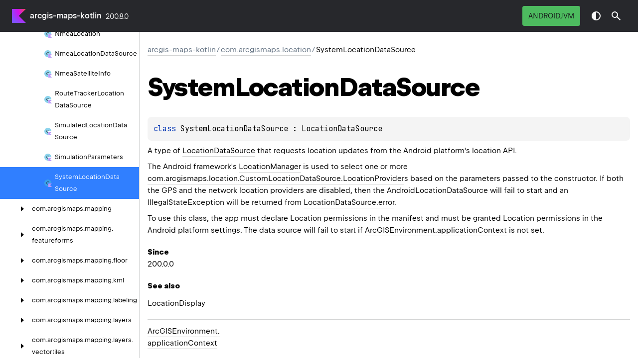

--- FILE ---
content_type: text/html
request_url: https://developers.arcgis.com/kotlin/api-reference/arcgis-maps-kotlin/com.arcgismaps.location/-system-location-data-source/index.html
body_size: 4383
content:
<!DOCTYPE html>
<html class="no-js">
<head>
    <meta name="viewport" content="width=device-width, initial-scale=1" charset="UTF-8">
    <title>SystemLocationDataSource</title>
    <link href="../../../images/logo-icon.svg" rel="icon" type="image/svg">
    <script>var pathToRoot = "../../../";</script>
    <script>document.documentElement.classList.replace("no-js","js");</script>
    <script>const storage = localStorage.getItem("dokka-dark-mode")
    if (storage == null) {
        const osDarkSchemePreferred = window.matchMedia && window.matchMedia('(prefers-color-scheme: dark)').matches
        if (osDarkSchemePreferred === true) {
            document.getElementsByTagName("html")[0].classList.add("theme-dark")
        }
    } else {
        const savedDarkMode = JSON.parse(storage)
        if(savedDarkMode === true) {
            document.getElementsByTagName("html")[0].classList.add("theme-dark")
        }
    }
    </script>
<script type="text/javascript" src="https://unpkg.com/kotlin-playground@1/dist/playground.min.js" async="async"></script>
<script type="text/javascript" src="../../../scripts/sourceset_dependencies.js" async="async"></script>
<link href="../../../styles/style.css" rel="Stylesheet">
<link href="../../../styles/main.css" rel="Stylesheet">
<link href="../../../styles/prism.css" rel="Stylesheet">
<link href="../../../styles/logo-styles.css" rel="Stylesheet">
<link href="../../../styles/font-jb-sans-auto.css" rel="Stylesheet">
<link href="../../../ui-kit/ui-kit.min.css" rel="Stylesheet">
<script type="text/javascript" src="../../../scripts/clipboard.js" async="async"></script>
<script type="text/javascript" src="../../../scripts/navigation-loader.js" async="async"></script>
<script type="text/javascript" src="../../../scripts/platform-content-handler.js" async="async"></script>
<script type="text/javascript" src="../../../scripts/main.js" defer="defer"></script>
<script type="text/javascript" src="../../../scripts/prism.js" async="async"></script>
<script type="text/javascript" src="../../../ui-kit/ui-kit.min.js" defer="defer"></script>
<script type="text/javascript" src="../../../scripts/symbol-parameters-wrapper_deferred.js" defer="defer"></script>
<link href="../../../styles/multimodule.css" rel="Stylesheet">
</head>
<body>
    <div class="root">
    <nav class="navigation theme-dark" id="navigation-wrapper">
            <a class="library-name--link" href="../../../index.html">
                    arcgis-maps-kotlin
            </a>
        <button class="navigation-controls--btn navigation-controls--btn_toc ui-kit_mobile-only" id="toc-toggle"
                type="button">Toggle table of contents
        </button>
        <div class="navigation-controls--break ui-kit_mobile-only"></div>
        <div class="library-version" id="library-version">
<dokka-template-command data="{&quot;@class&quot;:&quot;org.jetbrains.dokka.base.templating.ReplaceVersionsCommand&quot;,&quot;location&quot;:&quot;arcgis-maps-kotlin/com.arcgismaps.location/-system-location-data-source/index.html&quot;}">200.8.0</dokka-template-command>        </div>
        <div class="navigation-controls">
        <div class="filter-section filter-section_loading" id="filter-section">
                <button class="platform-tag platform-selector jvm-like" data-active=""
                        data-filter=":arcgis-maps-kotlin:dokkaHtml/release">androidJvm</button>
            <div class="dropdown filter-section--dropdown" data-role="dropdown" id="filter-section-dropdown">
                <button class="button button_dropdown filter-section--dropdown-toggle" role="combobox"
                        data-role="dropdown-toggle"
                        aria-controls="platform-tags-listbox"
                        aria-haspopup="listbox"
                        aria-expanded="false"
                        aria-label="Toggle source sets"
                ></button>
                <ul role="listbox" id="platform-tags-listbox" class="dropdown--list" data-role="dropdown-listbox">
                    <div class="dropdown--header"><span>Platform filter</span>
                        <button class="button" data-role="dropdown-toggle" aria-label="Close platform filter">
                            <i class="ui-kit-icon ui-kit-icon_cross"></i>
                        </button>
                    </div>
                        <li role="option" class="dropdown--option platform-selector-option jvm-like" tabindex="0">
                            <label class="checkbox">
                                <input type="checkbox" class="checkbox--input" id=":arcgis-maps-kotlin:dokkaHtml/release"
                                       data-filter=":arcgis-maps-kotlin:dokkaHtml/release"/>
                                <span class="checkbox--icon"></span>
                                androidJvm
                            </label>
                        </li>
                </ul>
                <div class="dropdown--overlay"></div>
            </div>
        </div>
            <button class="navigation-controls--btn navigation-controls--btn_theme" id="theme-toggle-button"
                    type="button">Switch theme
            </button>
            <div class="navigation-controls--btn navigation-controls--btn_search" id="searchBar" role="button">Search in
                API
            </div>
        </div>
    </nav>
        <div id="container">
            <div class="sidebar" id="leftColumn">
                <div class="dropdown theme-dark_mobile" data-role="dropdown" id="toc-dropdown">
                    <ul role="listbox" id="toc-listbox" class="dropdown--list dropdown--list_toc-list"
                        data-role="dropdown-listbox">
                        <div class="dropdown--header">
                            <span>
                                    arcgis-maps-kotlin
                            </span>
                            <button class="button" data-role="dropdown-toggle" aria-label="Close table of contents">
                                <i class="ui-kit-icon ui-kit-icon_cross"></i>
                            </button>
                        </div>
                        <div class="sidebar--inner" id="sideMenu"></div>
                    </ul>
                    <div class="dropdown--overlay"></div>
                </div>
            </div>
            <div id="main">
<div class="main-content" data-page-type="classlike" id="content" pageIds="arcgis-maps-kotlin::com.arcgismaps.location/SystemLocationDataSource///PointingToDeclaration//-1844196645">
  <div class="breadcrumbs"><a href="../../../index.html">arcgis-maps-kotlin</a><span class="delimiter">/</span><a href="../index.html">com.arcgismaps.location</a><span class="delimiter">/</span><span class="current">SystemLocationDataSource</span></div>
  <div class="cover ">
    <h1 class="cover"><span>System</span><wbr></wbr><span>Location</span><wbr></wbr><span>Data</span><wbr></wbr><span><span>Source</span></span></h1>
    <div class="platform-hinted " data-platform-hinted="data-platform-hinted"><div class="content sourceset-dependent-content" data-active="" data-togglable=":arcgis-maps-kotlin:dokkaHtml/release"><div class="symbol monospace"><span class="token keyword">class </span><a href="index.html">SystemLocationDataSource</a> : <a href="../-location-data-source/index.html">LocationDataSource</a></div><p class="paragraph">A type of <a href="../-location-data-source/index.html">LocationDataSource</a> that requests location updates from the Android platform's location API.</p><p class="paragraph">The Android framework's <a href="https://developer.android.com/reference/kotlin/android/location/LocationManager.html">LocationManager</a> is used to select one or more <a href="../-custom-location-data-source/-location-provider/index.html">com.arcgismaps.location.CustomLocationDataSource.LocationProvider</a>s based on the parameters passed to the constructor. If both the GPS and the network location providers are disabled, then the AndroidLocationDataSource will fail to start and an IllegalStateException will be returned from <a href="../-location-data-source/error.html">LocationDataSource.error</a>.</p><p class="paragraph">To use this class, the app must declare Location permissions in the manifest and must be granted Location permissions in the Android platform settings. The data source will fail to start if <a href="../../com.arcgismaps/-arc-g-i-s-environment/application-context.html">ArcGISEnvironment.applicationContext</a> is not set.</p><span class="kdoc-tag"><h4 class="">Since</h4><p class="paragraph">200.0.0</p></span><h4 class="">See also</h4><div class="table"><div class="table-row" data-filterable-current=":arcgis-maps-kotlin:dokkaHtml/release" data-filterable-set=":arcgis-maps-kotlin:dokkaHtml/release"><div class="main-subrow keyValue "><div class=""><span class="inline-flex"><div><a href="../../com.arcgismaps.mapping.view/-location-display/index.html"><span>Location</span><wbr></wbr><span><span>Display</span></span></a></div></span></div><div></div></div></div><div class="table-row" data-filterable-current=":arcgis-maps-kotlin:dokkaHtml/release" data-filterable-set=":arcgis-maps-kotlin:dokkaHtml/release"><div class="main-subrow keyValue "><div class=""><span class="inline-flex"><div><a href="../../com.arcgismaps/-arc-g-i-s-environment/application-context.html"><span>Arc</span><wbr></wbr><span>GISEnvironment.</span><wbr></wbr><span>application</span><wbr></wbr><span><span>Context</span></span></a></div></span></div><div></div></div></div></div></div></div>
  </div>
  <div class="tabbedcontent">
    <div class="tabs-section" tabs-section="tabs-section"><button class="section-tab" data-active="" data-togglable="CONSTRUCTOR,TYPE,PROPERTY,FUNCTION">Members</button></div>
    <div class="tabs-section-body">
      <div data-togglable="CONSTRUCTOR">
        <h2 class="">Constructors</h2>
        <div class="table"><a data-name="125452279%2FConstructors%2F-1844196645" anchor-label="SystemLocationDataSource" id="125452279%2FConstructors%2F-1844196645" data-filterable-set=":arcgis-maps-kotlin:dokkaHtml/release"></a>
          <div class="table-row" data-togglable="CONSTRUCTOR" data-filterable-current=":arcgis-maps-kotlin:dokkaHtml/release" data-filterable-set=":arcgis-maps-kotlin:dokkaHtml/release">
            <div class="main-subrow keyValue ">
              <div class=""><span class="inline-flex">
                  <div><a href="-system-location-data-source.html"><span>System</span><wbr></wbr><span>Location</span><wbr></wbr><span>Data</span><wbr></wbr><span><span>Source</span></span></a></div>
<span class="anchor-wrapper"><span class="anchor-icon" pointing-to="125452279%2FConstructors%2F-1844196645"></span>
                    <div class="copy-popup-wrapper "><span class="copy-popup-icon"></span><span>Link copied to clipboard</span></div>
                  </span></span></div>
              <div>
                <div class="title">
                  <div class="platform-hinted " data-platform-hinted="data-platform-hinted"><div class="content sourceset-dependent-content" data-active="" data-togglable=":arcgis-maps-kotlin:dokkaHtml/release"><div class="symbol monospace"><span class="token keyword">constructor</span><span class="token punctuation">(</span><span class="parameters "><span class="parameter ">criteria<span class="token operator">: </span><a href="https://developer.android.com/reference/kotlin/android/location/Criteria.html">Criteria</a><span class="token operator">?</span><span class="token operator"> = </span>null<span class="token punctuation">, </span></span><span class="parameter ">userProvider<span class="token operator">: </span><a href="https://kotlinlang.org/api/core/kotlin-stdlib/kotlin/-string/index.html">String</a><span class="token operator">?</span><span class="token operator"> = </span>null<span class="token punctuation">, </span></span><span class="parameter ">minimumUpdateTimeMs<span class="token operator">: </span><a href="https://kotlinlang.org/api/core/kotlin-stdlib/kotlin/-long/index.html">Long</a><span class="token operator"> = </span><span class="token constant">100</span><span class="token punctuation">, </span></span><span class="parameter ">minimumUpdateDistance<span class="token operator">: </span><a href="https://kotlinlang.org/api/core/kotlin-stdlib/kotlin/-float/index.html">Float</a><span class="token operator"> = </span><span class="token constant">0.0f</span></span></span><span class="token punctuation">)</span></div><div class="brief "><p class="paragraph">Creates a <a href="index.html">SystemLocationDataSource</a>.</p></div><div class="symbol monospace"><span class="token keyword">constructor</span><span class="token punctuation">(</span><span class="parameters "><span class="parameter ">userProvider<span class="token operator">: </span><a href="https://kotlinlang.org/api/core/kotlin-stdlib/kotlin/-string/index.html">String</a><span class="token operator">?</span><span class="token operator"> = </span>null<span class="token punctuation">, </span></span><span class="parameter ">minimumUpdateTimeMs<span class="token operator">: </span><a href="https://kotlinlang.org/api/core/kotlin-stdlib/kotlin/-long/index.html">Long</a><span class="token operator"> = </span><span class="token constant">100</span><span class="token punctuation">, </span></span><span class="parameter ">minimumUpdateDistance<span class="token operator">: </span><a href="https://kotlinlang.org/api/core/kotlin-stdlib/kotlin/-float/index.html">Float</a><span class="token operator"> = </span><span class="token constant">0.0f</span></span></span><span class="token punctuation">)</span></div><div class="brief "><p class="paragraph">Creates a <a href="index.html">SystemLocationDataSource</a>.</p></div></div></div>
                </div>
              </div>
            </div>
          </div>
        </div>
      </div>
      <div data-togglable="PROPERTY">
        <h2 class="">Inherited properties</h2>
        <div class="table"><a data-name="-1420418981%2FProperties%2F-1844196645" anchor-label="error" id="-1420418981%2FProperties%2F-1844196645" data-filterable-set=":arcgis-maps-kotlin:dokkaHtml/release"></a>
          <div class="table-row" data-filterable-current=":arcgis-maps-kotlin:dokkaHtml/release" data-filterable-set=":arcgis-maps-kotlin:dokkaHtml/release">
            <div class="main-subrow keyValue ">
              <div class=""><span class="inline-flex">
                  <div><a href="../-location-data-source/error.html"><span><span>error</span></span></a></div>
<span class="anchor-wrapper"><span class="anchor-icon" pointing-to="-1420418981%2FProperties%2F-1844196645"></span>
                    <div class="copy-popup-wrapper "><span class="copy-popup-icon"></span><span>Link copied to clipboard</span></div>
                  </span></span></div>
              <div>
                <div class="title">
                  <div class="platform-hinted " data-platform-hinted="data-platform-hinted"><div class="content sourceset-dependent-content" data-active="" data-togglable=":arcgis-maps-kotlin:dokkaHtml/release"><div class="symbol monospace"><span class="token keyword">val </span><a href="../-location-data-source/error.html">error</a><span class="token operator">: </span><span data-unresolved-link="kotlinx.coroutines.flow/StateFlow///PointingToDeclaration/">StateFlow</span><span class="token operator">&lt;</span><a href="https://kotlinlang.org/api/core/kotlin-stdlib/kotlin/-throwable/index.html">Throwable</a><span class="token operator">?</span><span class="token operator">&gt;</span></div><div class="brief "><p class="paragraph">An error that describes a problem encountered while starting or running the <a href="../-location-data-source/index.html">LocationDataSource</a>. This property is used to notify the user about errors that occur in <a href="../-location-data-source/index.html">LocationDataSource</a>. Such errors are critical for <a href="../-location-data-source/index.html">LocationDataSource</a> and will cause it stop. If <a href="../-location-data-source/index.html">LocationDataSource</a> cannot be started, or it stopped after a successful start, this property will store information related to what caused <a href="../-location-data-source/index.html">LocationDataSource</a> to stop.</p></div></div></div>
                </div>
              </div>
            </div>
          </div>
<a data-name="32404165%2FProperties%2F-1844196645" anchor-label="headingChanged" id="32404165%2FProperties%2F-1844196645" data-filterable-set=":arcgis-maps-kotlin:dokkaHtml/release"></a>
          <div class="table-row" data-filterable-current=":arcgis-maps-kotlin:dokkaHtml/release" data-filterable-set=":arcgis-maps-kotlin:dokkaHtml/release">
            <div class="main-subrow keyValue ">
              <div class=""><span class="inline-flex">
                  <div><a href="../-location-data-source/heading-changed.html"><span>heading</span><wbr></wbr><span><span>Changed</span></span></a></div>
<span class="anchor-wrapper"><span class="anchor-icon" pointing-to="32404165%2FProperties%2F-1844196645"></span>
                    <div class="copy-popup-wrapper "><span class="copy-popup-icon"></span><span>Link copied to clipboard</span></div>
                  </span></span></div>
              <div>
                <div class="title">
                  <div class="platform-hinted " data-platform-hinted="data-platform-hinted"><div class="content sourceset-dependent-content" data-active="" data-togglable=":arcgis-maps-kotlin:dokkaHtml/release"><div class="symbol monospace"><span class="token keyword">val </span><a href="../-location-data-source/heading-changed.html">headingChanged</a><span class="token operator">: </span><span data-unresolved-link="kotlinx.coroutines.flow/SharedFlow///PointingToDeclaration/">SharedFlow</span><span class="token operator">&lt;</span><a href="https://kotlinlang.org/api/core/kotlin-stdlib/kotlin/-double/index.html">Double</a><span class="token operator">&gt;</span></div><div class="brief "><p class="paragraph">A <span data-unresolved-link="kotlinx.coroutines.flow/SharedFlow///PointingToDeclaration/">SharedFlow</span> that emits heading changes.</p></div></div></div>
                </div>
              </div>
            </div>
          </div>
<a data-name="1529258372%2FProperties%2F-1844196645" anchor-label="locationChanged" id="1529258372%2FProperties%2F-1844196645" data-filterable-set=":arcgis-maps-kotlin:dokkaHtml/release"></a>
          <div class="table-row" data-filterable-current=":arcgis-maps-kotlin:dokkaHtml/release" data-filterable-set=":arcgis-maps-kotlin:dokkaHtml/release">
            <div class="main-subrow keyValue ">
              <div class=""><span class="inline-flex">
                  <div><a href="../-location-data-source/location-changed.html"><span>location</span><wbr></wbr><span><span>Changed</span></span></a></div>
<span class="anchor-wrapper"><span class="anchor-icon" pointing-to="1529258372%2FProperties%2F-1844196645"></span>
                    <div class="copy-popup-wrapper "><span class="copy-popup-icon"></span><span>Link copied to clipboard</span></div>
                  </span></span></div>
              <div>
                <div class="title">
                  <div class="platform-hinted " data-platform-hinted="data-platform-hinted"><div class="content sourceset-dependent-content" data-active="" data-togglable=":arcgis-maps-kotlin:dokkaHtml/release"><div class="symbol monospace"><span class="token keyword">open </span><span class="token keyword">val </span><a href="../-location-data-source/location-changed.html">locationChanged</a><span class="token operator">: </span><span data-unresolved-link="kotlinx.coroutines.flow/SharedFlow///PointingToDeclaration/">SharedFlow</span><span class="token operator">&lt;</span><a href="../-location/index.html">Location</a><span class="token operator">&gt;</span></div><div class="brief "><p class="paragraph">A <span data-unresolved-link="kotlinx.coroutines.flow/SharedFlow///PointingToDeclaration/">SharedFlow</span> that emits location changes.</p></div></div></div>
                </div>
              </div>
            </div>
          </div>
<a data-name="-459831515%2FProperties%2F-1844196645" anchor-label="status" id="-459831515%2FProperties%2F-1844196645" data-filterable-set=":arcgis-maps-kotlin:dokkaHtml/release"></a>
          <div class="table-row" data-filterable-current=":arcgis-maps-kotlin:dokkaHtml/release" data-filterable-set=":arcgis-maps-kotlin:dokkaHtml/release">
            <div class="main-subrow keyValue ">
              <div class=""><span class="inline-flex">
                  <div><a href="../-location-data-source/status.html"><span><span>status</span></span></a></div>
<span class="anchor-wrapper"><span class="anchor-icon" pointing-to="-459831515%2FProperties%2F-1844196645"></span>
                    <div class="copy-popup-wrapper "><span class="copy-popup-icon"></span><span>Link copied to clipboard</span></div>
                  </span></span></div>
              <div>
                <div class="title">
                  <div class="platform-hinted " data-platform-hinted="data-platform-hinted"><div class="content sourceset-dependent-content" data-active="" data-togglable=":arcgis-maps-kotlin:dokkaHtml/release"><div class="symbol monospace"><span class="token keyword">val </span><a href="../-location-data-source/status.html">status</a><span class="token operator">: </span><span data-unresolved-link="kotlinx.coroutines.flow/StateFlow///PointingToDeclaration/">StateFlow</span><span class="token operator">&lt;</span><a href="../-location-data-source-status/index.html">LocationDataSourceStatus</a><span class="token operator">&gt;</span></div><div class="brief "><p class="paragraph">The current status of the location data source. The status indicates if the location data source is starting, started, stopping, stopped, and has failed to start.</p></div></div></div>
                </div>
              </div>
            </div>
          </div>
        </div>
      </div>
      <div data-togglable="FUNCTION">
        <h2 class="">Functions</h2>
        <div class="table"><a data-name="-558323599%2FFunctions%2F-1844196645" anchor-label="requestLocationUpdates" id="-558323599%2FFunctions%2F-1844196645" data-filterable-set=":arcgis-maps-kotlin:dokkaHtml/release"></a>
          <div class="table-row" data-filterable-current=":arcgis-maps-kotlin:dokkaHtml/release" data-filterable-set=":arcgis-maps-kotlin:dokkaHtml/release">
            <div class="main-subrow keyValue ">
              <div class=""><span class="inline-flex">
                  <div><a href="request-location-updates.html"><span>request</span><wbr></wbr><span>Location</span><wbr></wbr><span><span>Updates</span></span></a></div>
<span class="anchor-wrapper"><span class="anchor-icon" pointing-to="-558323599%2FFunctions%2F-1844196645"></span>
                    <div class="copy-popup-wrapper "><span class="copy-popup-icon"></span><span>Link copied to clipboard</span></div>
                  </span></span></div>
              <div>
                <div class="title">
                  <div class="platform-hinted " data-platform-hinted="data-platform-hinted"><div class="content sourceset-dependent-content" data-active="" data-togglable=":arcgis-maps-kotlin:dokkaHtml/release"><div class="symbol monospace"><span class="token keyword">fun </span><a href="request-location-updates.html"><span class="token function">requestLocationUpdates</span></a><span class="token punctuation">(</span><span class="parameters "><span class="parameter ">provider<span class="token operator">: </span><a href="https://kotlinlang.org/api/core/kotlin-stdlib/kotlin/-string/index.html">String</a><span class="token operator">?</span><span class="token operator"> = </span>null<span class="token punctuation">, </span></span><span class="parameter ">minimumUpdateTimeMs<span class="token operator">: </span><a href="https://kotlinlang.org/api/core/kotlin-stdlib/kotlin/-long/index.html">Long</a><span class="token operator"> = </span><span class="token constant">100</span><span class="token punctuation">, </span></span><span class="parameter ">minimumUpdateDistance<span class="token operator">: </span><a href="https://kotlinlang.org/api/core/kotlin-stdlib/kotlin/-float/index.html">Float</a><span class="token operator"> = </span><span class="token constant">0.0f</span></span></span><span class="token punctuation">)</span><span class="token operator">: </span><a href="https://kotlinlang.org/api/core/kotlin-stdlib/kotlin/-result/index.html">Result</a><span class="token operator">&lt;</span><a href="https://kotlinlang.org/api/core/kotlin-stdlib/kotlin/-unit/index.html">Unit</a><span class="token operator">&gt;</span></div><div class="brief "><p class="paragraph">Changes the location update parameters to use the given provider, minimum update frequency, and minimum location distance change. Applies only when this <a href="index.html">SystemLocationDataSource</a>'s <span data-unresolved-link="com.arcgismaps.location/SystemLocationDataSource/status/#/PointingToDeclaration/">status</span> is <a href="../-location-data-source-status/-started/index.html">LocationDataSourceStatus.Started</a>.</p></div><div class="symbol monospace"><span class="token keyword">fun </span><a href="request-location-updates.html"><span class="token function"><strike>requestLocationUpdates</strike></span></a><span class="token punctuation">(</span><span class="parameters "><span class="parameter ">criteria<span class="token operator">: </span><a href="https://developer.android.com/reference/kotlin/android/location/Criteria.html">Criteria</a><span class="token operator">?</span><span class="token operator"> = </span>null<span class="token punctuation">, </span></span><span class="parameter ">provider<span class="token operator">: </span><a href="https://kotlinlang.org/api/core/kotlin-stdlib/kotlin/-string/index.html">String</a><span class="token operator">?</span><span class="token operator"> = </span>null<span class="token punctuation">, </span></span><span class="parameter ">minimumUpdateTimeMs<span class="token operator">: </span><a href="https://kotlinlang.org/api/core/kotlin-stdlib/kotlin/-long/index.html">Long</a><span class="token operator"> = </span><span class="token constant">100</span><span class="token punctuation">, </span></span><span class="parameter ">minimumUpdateDistance<span class="token operator">: </span><a href="https://kotlinlang.org/api/core/kotlin-stdlib/kotlin/-float/index.html">Float</a><span class="token operator"> = </span><span class="token constant">0.0f</span></span></span><span class="token punctuation">)</span><span class="token operator">: </span><a href="https://kotlinlang.org/api/core/kotlin-stdlib/kotlin/-result/index.html">Result</a><span class="token operator">&lt;</span><a href="https://kotlinlang.org/api/core/kotlin-stdlib/kotlin/-unit/index.html">Unit</a><span class="token operator">&gt;</span></div><div class="brief "><p class="paragraph">Changes the location update parameters to use the given provider and/or <a href="https://developer.android.com/reference/kotlin/android/location/Criteria.html">Criteria</a>, minimum update frequency, and minimum location distance change. Applies only when this <a href="index.html">SystemLocationDataSource</a>'s <span data-unresolved-link="com.arcgismaps.location/SystemLocationDataSource/status/#/PointingToDeclaration/">status</span> is <a href="../-location-data-source-status/-started/index.html">LocationDataSourceStatus.Started</a>.</p></div></div></div>
                </div>
              </div>
            </div>
          </div>
        </div>
      </div>
      <div data-togglable="FUNCTION">
        <h2 class="">Inherited functions</h2>
        <div class="table"><a data-name="-1188321471%2FFunctions%2F-1844196645" anchor-label="start" id="-1188321471%2FFunctions%2F-1844196645" data-filterable-set=":arcgis-maps-kotlin:dokkaHtml/release"></a>
          <div class="table-row" data-filterable-current=":arcgis-maps-kotlin:dokkaHtml/release" data-filterable-set=":arcgis-maps-kotlin:dokkaHtml/release">
            <div class="main-subrow keyValue ">
              <div class=""><span class="inline-flex">
                  <div><a href="../-location-data-source/start.html"><span><span>start</span></span></a></div>
<span class="anchor-wrapper"><span class="anchor-icon" pointing-to="-1188321471%2FFunctions%2F-1844196645"></span>
                    <div class="copy-popup-wrapper "><span class="copy-popup-icon"></span><span>Link copied to clipboard</span></div>
                  </span></span></div>
              <div>
                <div class="title">
                  <div class="platform-hinted " data-platform-hinted="data-platform-hinted"><div class="content sourceset-dependent-content" data-active="" data-togglable=":arcgis-maps-kotlin:dokkaHtml/release"><div class="symbol monospace"><span class="token keyword">suspend </span><span class="token keyword">fun </span><a href="../-location-data-source/start.html"><span class="token function">start</span></a><span class="token punctuation">(</span><span class="token punctuation">)</span><span class="token operator">: </span><a href="https://kotlinlang.org/api/core/kotlin-stdlib/kotlin/-result/index.html">Result</a><span class="token operator">&lt;</span><a href="https://kotlinlang.org/api/core/kotlin-stdlib/kotlin/-unit/index.html">Unit</a><span class="token operator">&gt;</span></div><div class="brief "><p class="paragraph">Starts the location data source asynchronously and prepares to begin receiving location updates.</p></div></div></div>
                </div>
              </div>
            </div>
          </div>
<a data-name="-959676523%2FFunctions%2F-1844196645" anchor-label="stop" id="-959676523%2FFunctions%2F-1844196645" data-filterable-set=":arcgis-maps-kotlin:dokkaHtml/release"></a>
          <div class="table-row" data-filterable-current=":arcgis-maps-kotlin:dokkaHtml/release" data-filterable-set=":arcgis-maps-kotlin:dokkaHtml/release">
            <div class="main-subrow keyValue ">
              <div class=""><span class="inline-flex">
                  <div><a href="../-location-data-source/stop.html"><span><span>stop</span></span></a></div>
<span class="anchor-wrapper"><span class="anchor-icon" pointing-to="-959676523%2FFunctions%2F-1844196645"></span>
                    <div class="copy-popup-wrapper "><span class="copy-popup-icon"></span><span>Link copied to clipboard</span></div>
                  </span></span></div>
              <div>
                <div class="title">
                  <div class="platform-hinted " data-platform-hinted="data-platform-hinted"><div class="content sourceset-dependent-content" data-active="" data-togglable=":arcgis-maps-kotlin:dokkaHtml/release"><div class="symbol monospace"><span class="token keyword">suspend </span><span class="token keyword">fun </span><a href="../-location-data-source/stop.html"><span class="token function">stop</span></a><span class="token punctuation">(</span><span class="token punctuation">)</span><span class="token operator">: </span><a href="https://kotlinlang.org/api/core/kotlin-stdlib/kotlin/-result/index.html">Result</a><span class="token operator">&lt;</span><a href="https://kotlinlang.org/api/core/kotlin-stdlib/kotlin/-unit/index.html">Unit</a><span class="token operator">&gt;</span></div><div class="brief "><p class="paragraph">Stop the location data source asynchronously.</p></div></div></div>
                </div>
              </div>
            </div>
          </div>
        </div>
      </div>
    </div>
  </div>
</div>
    <div class="footer">
        <a href="#content" id="go-to-top-link" class="footer--button footer--button_go-to-top"></a>
        <span>© 2025 Copyright</span>
        <span class="pull-right">
            <span>Generated by </span>
            <a class="footer--link footer--link_external" href="https://github.com/Kotlin/dokka">
                <span>dokka</span>
            </a>
        </span>
    </div>
            </div>
        </div>
    </div>
</body>
</html>

--- FILE ---
content_type: application/javascript
request_url: https://developers.arcgis.com/kotlin/api-reference/scripts/clipboard.js
body_size: 583
content:
/*
 * Copyright 2014-2024 JetBrains s.r.o. Use of this source code is governed by the Apache 2.0 license.
 */

window.addEventListener('load', () => {
    document.querySelectorAll('span.copy-icon').forEach(element => {
        element.addEventListener('click', (el) => copyElementsContentToClipboard(element));
    })

    document.querySelectorAll('span.anchor-icon').forEach(element => {
        element.addEventListener('click', (el) => {
            if(element.hasAttribute('pointing-to')){
                const location = hrefWithoutCurrentlyUsedAnchor() + '#' + element.getAttribute('pointing-to')
                copyTextToClipboard(element, location)
            }
        });
    })
})

const copyElementsContentToClipboard = (element) => {
    const selection = window.getSelection();
    const range = document.createRange();
    range.selectNodeContents(element.parentNode.parentNode);
    selection.removeAllRanges();
    selection.addRange(range);

    copyAndShowPopup(element,  () => selection.removeAllRanges())
}

const copyTextToClipboard = (element, text) => {
    var textarea = document.createElement("textarea");
    textarea.textContent = text;
    textarea.style.position = "fixed";
    document.body.appendChild(textarea);
    textarea.select();

    copyAndShowPopup(element, () => document.body.removeChild(textarea))
}

const copyAndShowPopup = (element, after) => {
    try {
        document.execCommand('copy');
        element.nextElementSibling.classList.add('active-popup');
        setTimeout(() => {
            element.nextElementSibling.classList.remove('active-popup');
        }, 1200);
    } catch (e) {
        console.error('Failed to write to clipboard:', e)
    }
    finally {
        if(after) after()
    }
}

const hrefWithoutCurrentlyUsedAnchor = () => window.location.href.split('#')[0]

